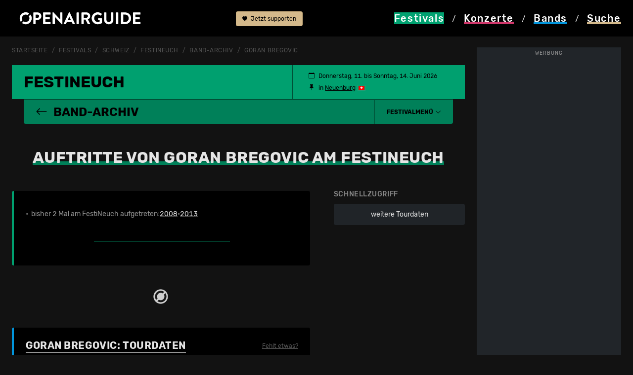

--- FILE ---
content_type: text/html; charset=utf-8
request_url: https://www.google.com/recaptcha/api2/aframe
body_size: 268
content:
<!DOCTYPE HTML><html><head><meta http-equiv="content-type" content="text/html; charset=UTF-8"></head><body><script nonce="jOlkxQc4kZo4p-V44iwFlQ">/** Anti-fraud and anti-abuse applications only. See google.com/recaptcha */ try{var clients={'sodar':'https://pagead2.googlesyndication.com/pagead/sodar?'};window.addEventListener("message",function(a){try{if(a.source===window.parent){var b=JSON.parse(a.data);var c=clients[b['id']];if(c){var d=document.createElement('img');d.src=c+b['params']+'&rc='+(localStorage.getItem("rc::a")?sessionStorage.getItem("rc::b"):"");window.document.body.appendChild(d);sessionStorage.setItem("rc::e",parseInt(sessionStorage.getItem("rc::e")||0)+1);localStorage.setItem("rc::h",'1769891579772');}}}catch(b){}});window.parent.postMessage("_grecaptcha_ready", "*");}catch(b){}</script></body></html>

--- FILE ---
content_type: application/javascript; charset=utf-8
request_url: https://fundingchoicesmessages.google.com/f/AGSKWxVgbBIbHPlE2Myl8xSqddR8ZFtf0yoG1ygAaLjqnCCb7di_YxPup6x-0lNwpZ04ylcGR3MjzINVen_I9sqSXvLmVkWqR2Ge4MNtnzaL-GOwS8id0W1HmcWDUHUr6hcdnCDDUQmTWQP37k_58uxSqsHzCV5yDBnzmYT9GrnVXspnD986xSx0_AS5psTm/__advert_label./somaadscaleskyscraperscript./80x468_-728x90_/tickeradsget.
body_size: -1286
content:
window['b716bfaf-b4b5-4975-a223-b5d85615f279'] = true;